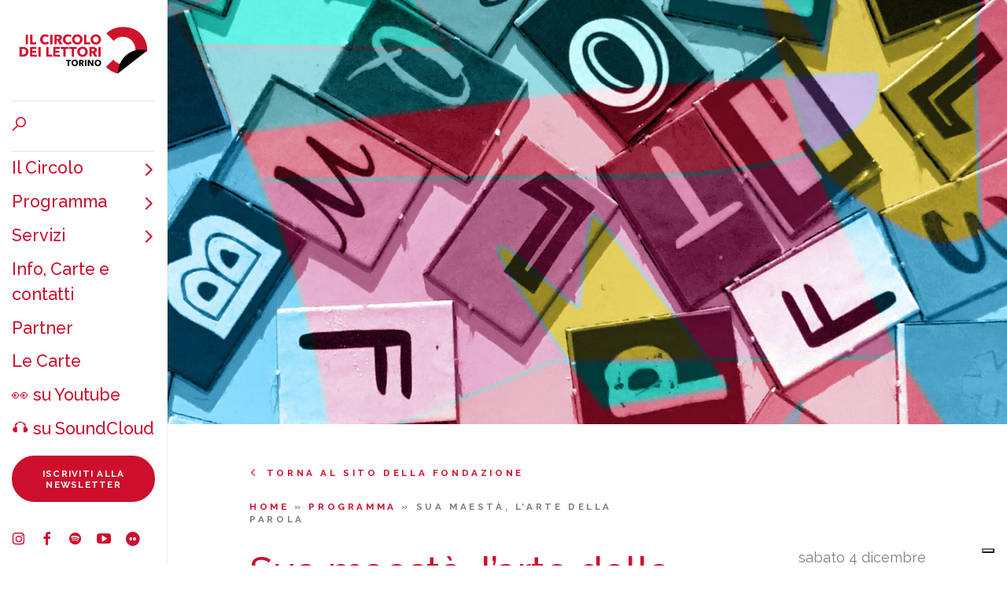

--- FILE ---
content_type: text/html; charset=UTF-8
request_url: https://torino.circololettori.it/sua-maesta-larte-della-parola/
body_size: 11834
content:
<!DOCTYPE html>
<html lang="it-IT">
  <head>
  	<meta charset="UTF-8">
    <meta http-equiv="X-UA-Compatible" content="IE=edge,chrome=1" />
    <meta name="viewport" content="width=device-width, initial-scale=1">    
		<title>Sua maestà, l’arte della parola | Circolo dei lettori / Torino</title>  
    <meta name='robots' content='index, follow, max-image-preview:large, max-snippet:-1, max-video-preview:-1' />

	<!-- This site is optimized with the Yoast SEO plugin v21.1 - https://yoast.com/wordpress/plugins/seo/ -->
	<link rel="canonical" href="https://torino.circololettori.it/sua-maesta-larte-della-parola/" />
	<meta property="og:locale" content="it_IT" />
	<meta property="og:type" content="article" />
	<meta property="og:title" content="Sua maestà, l’arte della parola | Circolo dei lettori / Torino" />
	<meta property="og:description" content="FESTIVAL DEL CLASSICO | Sulla capacità di parlare bene, seminario con Laura Pepe" />
	<meta property="og:url" content="https://torino.circololettori.it/sua-maesta-larte-della-parola/" />
	<meta property="og:site_name" content="Circolo dei lettori / Torino" />
	<meta property="article:published_time" content="2020-12-11T11:52:23+00:00" />
	<meta property="article:modified_time" content="2021-11-26T12:36:55+00:00" />
	<meta property="og:image" content="https://torino.circololettori.it/wp-content/uploads/2020/12/seminario-Sua-maesta-larte-della-parola-grafiche_sito_Classico21.jpg" />
	<meta property="og:image:width" content="1920" />
	<meta property="og:image:height" content="1080" />
	<meta property="og:image:type" content="image/jpeg" />
	<meta name="author" content="novello@circololettori.it" />
	<meta name="twitter:card" content="summary_large_image" />
	<meta name="twitter:label1" content="Scritto da" />
	<meta name="twitter:data1" content="novello@circololettori.it" />
	<meta name="twitter:label2" content="Tempo di lettura stimato" />
	<meta name="twitter:data2" content="1 minuto" />
	<script type="application/ld+json" class="yoast-schema-graph">{"@context":"https://schema.org","@graph":[{"@type":"Article","@id":"https://torino.circololettori.it/sua-maesta-larte-della-parola/#article","isPartOf":{"@id":"https://torino.circololettori.it/sua-maesta-larte-della-parola/"},"author":{"name":"novello@circololettori.it","@id":"https://torino.circololettori.it/#/schema/person/d5b6aaed6e62713bb659f354a772ee87"},"headline":"Sua maestà, l’arte della parola","datePublished":"2020-12-11T11:52:23+00:00","dateModified":"2021-11-26T12:36:55+00:00","mainEntityOfPage":{"@id":"https://torino.circololettori.it/sua-maesta-larte-della-parola/"},"wordCount":215,"publisher":{"@id":"https://torino.circololettori.it/#organization"},"image":{"@id":"https://torino.circololettori.it/sua-maesta-larte-della-parola/#primaryimage"},"thumbnailUrl":"https://torino.circololettori.it/wp-content/uploads/2020/12/seminario-Sua-maesta-larte-della-parola-grafiche_sito_Classico21.jpg","articleSection":["Torino"],"inLanguage":"it-IT"},{"@type":"WebPage","@id":"https://torino.circololettori.it/sua-maesta-larte-della-parola/","url":"https://torino.circololettori.it/sua-maesta-larte-della-parola/","name":"Sua maestà, l’arte della parola | Circolo dei lettori / Torino","isPartOf":{"@id":"https://torino.circololettori.it/#website"},"primaryImageOfPage":{"@id":"https://torino.circololettori.it/sua-maesta-larte-della-parola/#primaryimage"},"image":{"@id":"https://torino.circololettori.it/sua-maesta-larte-della-parola/#primaryimage"},"thumbnailUrl":"https://torino.circololettori.it/wp-content/uploads/2020/12/seminario-Sua-maesta-larte-della-parola-grafiche_sito_Classico21.jpg","datePublished":"2020-12-11T11:52:23+00:00","dateModified":"2021-11-26T12:36:55+00:00","breadcrumb":{"@id":"https://torino.circololettori.it/sua-maesta-larte-della-parola/#breadcrumb"},"inLanguage":"it-IT","potentialAction":[{"@type":"ReadAction","target":["https://torino.circololettori.it/sua-maesta-larte-della-parola/"]}]},{"@type":"ImageObject","inLanguage":"it-IT","@id":"https://torino.circololettori.it/sua-maesta-larte-della-parola/#primaryimage","url":"https://torino.circololettori.it/wp-content/uploads/2020/12/seminario-Sua-maesta-larte-della-parola-grafiche_sito_Classico21.jpg","contentUrl":"https://torino.circololettori.it/wp-content/uploads/2020/12/seminario-Sua-maesta-larte-della-parola-grafiche_sito_Classico21.jpg","width":1920,"height":1080},{"@type":"BreadcrumbList","@id":"https://torino.circololettori.it/sua-maesta-larte-della-parola/#breadcrumb","itemListElement":[{"@type":"ListItem","position":1,"name":"Home","item":"https://torino.circololettori.it/"},{"@type":"ListItem","position":2,"name":"Torino","item":"https://torino.circololettori.it/torino/"},{"@type":"ListItem","position":3,"name":"Sua maestà, l’arte della parola"}]},{"@type":"WebSite","@id":"https://torino.circololettori.it/#website","url":"https://torino.circololettori.it/","name":"Circolo dei lettori Torino","description":"","publisher":{"@id":"https://torino.circololettori.it/#organization"},"potentialAction":[{"@type":"SearchAction","target":{"@type":"EntryPoint","urlTemplate":"https://torino.circololettori.it/?s={search_term_string}"},"query-input":"required name=search_term_string"}],"inLanguage":"it-IT"},{"@type":"Organization","@id":"https://torino.circololettori.it/#organization","name":"Circolo dei lettori Torino","url":"https://torino.circololettori.it/","logo":{"@type":"ImageObject","inLanguage":"it-IT","@id":"https://torino.circololettori.it/#/schema/logo/image/","url":"https://torino.circololettori.it/wp-content/uploads/2022/05/Fondazione_Circolo-dei-lettori_c-quadrata_colorioriginal.png","contentUrl":"https://torino.circololettori.it/wp-content/uploads/2022/05/Fondazione_Circolo-dei-lettori_c-quadrata_colorioriginal.png","width":1000,"height":1000,"caption":"Circolo dei lettori Torino"},"image":{"@id":"https://torino.circololettori.it/#/schema/logo/image/"}},{"@type":"Person","@id":"https://torino.circololettori.it/#/schema/person/d5b6aaed6e62713bb659f354a772ee87","name":"novello@circololettori.it","url":"https://torino.circololettori.it/author/novellocircololettori-it/"}]}</script>
	<!-- / Yoast SEO plugin. -->


<link rel='dns-prefetch' href='//cdn.iubenda.com' />
<link rel='dns-prefetch' href='//stackpath.bootstrapcdn.com' />
<link rel='dns-prefetch' href='//fonts.googleapis.com' />
<link rel="alternate" type="application/rss+xml" title="Circolo dei lettori / Torino &raquo; Sua maestà, l’arte della parola Feed dei commenti" href="https://torino.circololettori.it/sua-maesta-larte-della-parola/feed/" />
<link rel='stylesheet' id='wp-block-library-css' href='https://torino.circololettori.it/wp-includes/css/dist/block-library/style.min.css?ver=6.1.9' type='text/css' media='all' />
<link rel='stylesheet' id='classic-theme-styles-css' href='https://torino.circololettori.it/wp-includes/css/classic-themes.min.css?ver=1' type='text/css' media='all' />
<style id='global-styles-inline-css' type='text/css'>
body{--wp--preset--color--black: #000000;--wp--preset--color--cyan-bluish-gray: #abb8c3;--wp--preset--color--white: #ffffff;--wp--preset--color--pale-pink: #f78da7;--wp--preset--color--vivid-red: #cf2e2e;--wp--preset--color--luminous-vivid-orange: #ff6900;--wp--preset--color--luminous-vivid-amber: #fcb900;--wp--preset--color--light-green-cyan: #7bdcb5;--wp--preset--color--vivid-green-cyan: #00d084;--wp--preset--color--pale-cyan-blue: #8ed1fc;--wp--preset--color--vivid-cyan-blue: #0693e3;--wp--preset--color--vivid-purple: #9b51e0;--wp--preset--gradient--vivid-cyan-blue-to-vivid-purple: linear-gradient(135deg,rgba(6,147,227,1) 0%,rgb(155,81,224) 100%);--wp--preset--gradient--light-green-cyan-to-vivid-green-cyan: linear-gradient(135deg,rgb(122,220,180) 0%,rgb(0,208,130) 100%);--wp--preset--gradient--luminous-vivid-amber-to-luminous-vivid-orange: linear-gradient(135deg,rgba(252,185,0,1) 0%,rgba(255,105,0,1) 100%);--wp--preset--gradient--luminous-vivid-orange-to-vivid-red: linear-gradient(135deg,rgba(255,105,0,1) 0%,rgb(207,46,46) 100%);--wp--preset--gradient--very-light-gray-to-cyan-bluish-gray: linear-gradient(135deg,rgb(238,238,238) 0%,rgb(169,184,195) 100%);--wp--preset--gradient--cool-to-warm-spectrum: linear-gradient(135deg,rgb(74,234,220) 0%,rgb(151,120,209) 20%,rgb(207,42,186) 40%,rgb(238,44,130) 60%,rgb(251,105,98) 80%,rgb(254,248,76) 100%);--wp--preset--gradient--blush-light-purple: linear-gradient(135deg,rgb(255,206,236) 0%,rgb(152,150,240) 100%);--wp--preset--gradient--blush-bordeaux: linear-gradient(135deg,rgb(254,205,165) 0%,rgb(254,45,45) 50%,rgb(107,0,62) 100%);--wp--preset--gradient--luminous-dusk: linear-gradient(135deg,rgb(255,203,112) 0%,rgb(199,81,192) 50%,rgb(65,88,208) 100%);--wp--preset--gradient--pale-ocean: linear-gradient(135deg,rgb(255,245,203) 0%,rgb(182,227,212) 50%,rgb(51,167,181) 100%);--wp--preset--gradient--electric-grass: linear-gradient(135deg,rgb(202,248,128) 0%,rgb(113,206,126) 100%);--wp--preset--gradient--midnight: linear-gradient(135deg,rgb(2,3,129) 0%,rgb(40,116,252) 100%);--wp--preset--duotone--dark-grayscale: url('#wp-duotone-dark-grayscale');--wp--preset--duotone--grayscale: url('#wp-duotone-grayscale');--wp--preset--duotone--purple-yellow: url('#wp-duotone-purple-yellow');--wp--preset--duotone--blue-red: url('#wp-duotone-blue-red');--wp--preset--duotone--midnight: url('#wp-duotone-midnight');--wp--preset--duotone--magenta-yellow: url('#wp-duotone-magenta-yellow');--wp--preset--duotone--purple-green: url('#wp-duotone-purple-green');--wp--preset--duotone--blue-orange: url('#wp-duotone-blue-orange');--wp--preset--font-size--small: 13px;--wp--preset--font-size--medium: 20px;--wp--preset--font-size--large: 36px;--wp--preset--font-size--x-large: 42px;--wp--preset--spacing--20: 0.44rem;--wp--preset--spacing--30: 0.67rem;--wp--preset--spacing--40: 1rem;--wp--preset--spacing--50: 1.5rem;--wp--preset--spacing--60: 2.25rem;--wp--preset--spacing--70: 3.38rem;--wp--preset--spacing--80: 5.06rem;}:where(.is-layout-flex){gap: 0.5em;}body .is-layout-flow > .alignleft{float: left;margin-inline-start: 0;margin-inline-end: 2em;}body .is-layout-flow > .alignright{float: right;margin-inline-start: 2em;margin-inline-end: 0;}body .is-layout-flow > .aligncenter{margin-left: auto !important;margin-right: auto !important;}body .is-layout-constrained > .alignleft{float: left;margin-inline-start: 0;margin-inline-end: 2em;}body .is-layout-constrained > .alignright{float: right;margin-inline-start: 2em;margin-inline-end: 0;}body .is-layout-constrained > .aligncenter{margin-left: auto !important;margin-right: auto !important;}body .is-layout-constrained > :where(:not(.alignleft):not(.alignright):not(.alignfull)){max-width: var(--wp--style--global--content-size);margin-left: auto !important;margin-right: auto !important;}body .is-layout-constrained > .alignwide{max-width: var(--wp--style--global--wide-size);}body .is-layout-flex{display: flex;}body .is-layout-flex{flex-wrap: wrap;align-items: center;}body .is-layout-flex > *{margin: 0;}:where(.wp-block-columns.is-layout-flex){gap: 2em;}.has-black-color{color: var(--wp--preset--color--black) !important;}.has-cyan-bluish-gray-color{color: var(--wp--preset--color--cyan-bluish-gray) !important;}.has-white-color{color: var(--wp--preset--color--white) !important;}.has-pale-pink-color{color: var(--wp--preset--color--pale-pink) !important;}.has-vivid-red-color{color: var(--wp--preset--color--vivid-red) !important;}.has-luminous-vivid-orange-color{color: var(--wp--preset--color--luminous-vivid-orange) !important;}.has-luminous-vivid-amber-color{color: var(--wp--preset--color--luminous-vivid-amber) !important;}.has-light-green-cyan-color{color: var(--wp--preset--color--light-green-cyan) !important;}.has-vivid-green-cyan-color{color: var(--wp--preset--color--vivid-green-cyan) !important;}.has-pale-cyan-blue-color{color: var(--wp--preset--color--pale-cyan-blue) !important;}.has-vivid-cyan-blue-color{color: var(--wp--preset--color--vivid-cyan-blue) !important;}.has-vivid-purple-color{color: var(--wp--preset--color--vivid-purple) !important;}.has-black-background-color{background-color: var(--wp--preset--color--black) !important;}.has-cyan-bluish-gray-background-color{background-color: var(--wp--preset--color--cyan-bluish-gray) !important;}.has-white-background-color{background-color: var(--wp--preset--color--white) !important;}.has-pale-pink-background-color{background-color: var(--wp--preset--color--pale-pink) !important;}.has-vivid-red-background-color{background-color: var(--wp--preset--color--vivid-red) !important;}.has-luminous-vivid-orange-background-color{background-color: var(--wp--preset--color--luminous-vivid-orange) !important;}.has-luminous-vivid-amber-background-color{background-color: var(--wp--preset--color--luminous-vivid-amber) !important;}.has-light-green-cyan-background-color{background-color: var(--wp--preset--color--light-green-cyan) !important;}.has-vivid-green-cyan-background-color{background-color: var(--wp--preset--color--vivid-green-cyan) !important;}.has-pale-cyan-blue-background-color{background-color: var(--wp--preset--color--pale-cyan-blue) !important;}.has-vivid-cyan-blue-background-color{background-color: var(--wp--preset--color--vivid-cyan-blue) !important;}.has-vivid-purple-background-color{background-color: var(--wp--preset--color--vivid-purple) !important;}.has-black-border-color{border-color: var(--wp--preset--color--black) !important;}.has-cyan-bluish-gray-border-color{border-color: var(--wp--preset--color--cyan-bluish-gray) !important;}.has-white-border-color{border-color: var(--wp--preset--color--white) !important;}.has-pale-pink-border-color{border-color: var(--wp--preset--color--pale-pink) !important;}.has-vivid-red-border-color{border-color: var(--wp--preset--color--vivid-red) !important;}.has-luminous-vivid-orange-border-color{border-color: var(--wp--preset--color--luminous-vivid-orange) !important;}.has-luminous-vivid-amber-border-color{border-color: var(--wp--preset--color--luminous-vivid-amber) !important;}.has-light-green-cyan-border-color{border-color: var(--wp--preset--color--light-green-cyan) !important;}.has-vivid-green-cyan-border-color{border-color: var(--wp--preset--color--vivid-green-cyan) !important;}.has-pale-cyan-blue-border-color{border-color: var(--wp--preset--color--pale-cyan-blue) !important;}.has-vivid-cyan-blue-border-color{border-color: var(--wp--preset--color--vivid-cyan-blue) !important;}.has-vivid-purple-border-color{border-color: var(--wp--preset--color--vivid-purple) !important;}.has-vivid-cyan-blue-to-vivid-purple-gradient-background{background: var(--wp--preset--gradient--vivid-cyan-blue-to-vivid-purple) !important;}.has-light-green-cyan-to-vivid-green-cyan-gradient-background{background: var(--wp--preset--gradient--light-green-cyan-to-vivid-green-cyan) !important;}.has-luminous-vivid-amber-to-luminous-vivid-orange-gradient-background{background: var(--wp--preset--gradient--luminous-vivid-amber-to-luminous-vivid-orange) !important;}.has-luminous-vivid-orange-to-vivid-red-gradient-background{background: var(--wp--preset--gradient--luminous-vivid-orange-to-vivid-red) !important;}.has-very-light-gray-to-cyan-bluish-gray-gradient-background{background: var(--wp--preset--gradient--very-light-gray-to-cyan-bluish-gray) !important;}.has-cool-to-warm-spectrum-gradient-background{background: var(--wp--preset--gradient--cool-to-warm-spectrum) !important;}.has-blush-light-purple-gradient-background{background: var(--wp--preset--gradient--blush-light-purple) !important;}.has-blush-bordeaux-gradient-background{background: var(--wp--preset--gradient--blush-bordeaux) !important;}.has-luminous-dusk-gradient-background{background: var(--wp--preset--gradient--luminous-dusk) !important;}.has-pale-ocean-gradient-background{background: var(--wp--preset--gradient--pale-ocean) !important;}.has-electric-grass-gradient-background{background: var(--wp--preset--gradient--electric-grass) !important;}.has-midnight-gradient-background{background: var(--wp--preset--gradient--midnight) !important;}.has-small-font-size{font-size: var(--wp--preset--font-size--small) !important;}.has-medium-font-size{font-size: var(--wp--preset--font-size--medium) !important;}.has-large-font-size{font-size: var(--wp--preset--font-size--large) !important;}.has-x-large-font-size{font-size: var(--wp--preset--font-size--x-large) !important;}
.wp-block-navigation a:where(:not(.wp-element-button)){color: inherit;}
:where(.wp-block-columns.is-layout-flex){gap: 2em;}
.wp-block-pullquote{font-size: 1.5em;line-height: 1.6;}
</style>
<link rel='stylesheet' id='css/fonts-css' href='https://fonts.googleapis.com/css?family=Raleway%3A400%2C500%2C500i%2C600%2C700&#038;ver=6.1.9' type='text/css' media='all' />
<link rel='stylesheet' id='css/bootstrap-css' href='https://stackpath.bootstrapcdn.com/bootstrap/4.2.1/css/bootstrap.min.css?ver=6.1.9' type='text/css' media='all' />
<link rel='stylesheet' id='css/fontastic-css' href='https://torino.circololettori.it/wp-content/themes/circololettori_torino/fontastic/styles.css?ver=6.1.9' type='text/css' media='all' />
<link rel='stylesheet' id='css/style-css' href='https://torino.circololettori.it/wp-content/themes/circololettori_torino/style.css?ver=6.1.9' type='text/css' media='all' />
<script type='text/javascript' id='real3d-flipbook-global-js-extra'>
/* <![CDATA[ */
var flipbookOptions_global = {"pages":[],"pdfUrl":"","printPdfUrl":"","tableOfContent":[],"id":"","bookId":"","date":"","lightboxThumbnailUrl":"","mode":"normal","viewMode":"webgl","pageTextureSize":"2048","pageTextureSizeSmall":"1024","pageTextureSizeMobile":"","pageTextureSizeMobileSmall":"1000","minPixelRatio":"1","pdfTextLayer":"true","zoomMin":"0.9","zoomStep":"2","zoomSize":"","zoomReset":"false","doubleClickZoom":"true","pageDrag":"true","singlePageMode":"false","pageFlipDuration":"1","sound":"true","startPage":"1","pageNumberOffset":"0","deeplinking":{"enabled":"false","prefix":""},"responsiveView":"true","responsiveViewTreshold":"768","responsiveViewRatio":"1","cover":"true","backCover":"true","scaleCover":"false","pageCaptions":"false","height":"400","responsiveHeight":"true","containerRatio":"","thumbnailsOnStart":"false","contentOnStart":"false","searchOnStart":"","searchResultsThumbs":"false","tableOfContentCloseOnClick":"true","thumbsCloseOnClick":"true","autoplayOnStart":"false","autoplayInterval":"3000","autoplayLoop":"true","autoplayStartPage":"1","rightToLeft":"false","pageWidth":"","pageHeight":"","thumbSize":"130","logoImg":"","logoUrl":"","logoUrlTarget":"","logoCSS":"position:absolute;left:0;top:0;","menuSelector":"","zIndex":"auto","preloaderText":"","googleAnalyticsTrackingCode":"","pdfBrowserViewerIfIE":"false","modeMobile":"","viewModeMobile":"","aspectMobile":"","aspectRatioMobile":"","singlePageModeIfMobile":"false","logoHideOnMobile":"false","mobile":{"thumbnailsOnStart":"false","contentOnStart":"false","pagesInMemory":"6","bitmapResizeHeight":"","bitmapResizeQuality":"","currentPage":{"enabled":"false"},"pdfUrl":""},"lightboxCssClass":"","lightboxLink":"","lightboxLinkNewWindow":"true","lightboxBackground":"rgb(81, 85, 88)","lightboxBackgroundPattern":"","lightboxBackgroundImage":"","lightboxContainerCSS":"display:inline-block;padding:10px;","lightboxThumbnailHeight":"150","lightboxThumbnailUrlCSS":"display:block;","lightboxThumbnailInfo":"false","lightboxThumbnailInfoText":"","lightboxThumbnailInfoCSS":"top: 0;  width: 100%; height: 100%; font-size: 16px; color: #000; background: rgba(255,255,255,.8); ","showTitle":"false","showDate":"false","hideThumbnail":"false","lightboxText":"","lightboxTextCSS":"display:block;","lightboxTextPosition":"top","lightBoxOpened":"false","lightBoxFullscreen":"false","lightboxStartPage":"","lightboxMarginV":"0","lightboxMarginH":"0","lights":"true","lightPositionX":"0","lightPositionY":"150","lightPositionZ":"1400","lightIntensity":"0.6","shadows":"true","shadowMapSize":"2048","shadowOpacity":"0.2","shadowDistance":"15","pageHardness":"2","coverHardness":"2","pageRoughness":"1","pageMetalness":"0","pageSegmentsW":"6","pageSegmentsH":"1","pagesInMemory":"20","bitmapResizeHeight":"","bitmapResizeQuality":"","pageMiddleShadowSize":"2","pageMiddleShadowColorL":"#999999","pageMiddleShadowColorR":"#777777","antialias":"false","pan":"0","tilt":"0","rotateCameraOnMouseDrag":"true","panMax":"20","panMin":"-20","tiltMax":"0","tiltMin":"-60","currentPage":{"enabled":"true","title":"Current page","hAlign":"left","vAlign":"top"},"btnAutoplay":{"enabled":"true","title":"Autoplay","icon":"fa-play","iconAlt":"fa-pause","icon2":"play_arrow","iconAlt2":"pause"},"btnNext":{"enabled":"true","title":"Next Page","icon":"fa-chevron-right","icon2":"chevron_right"},"btnLast":{"enabled":"false","title":"Last Page","icon":"fa-angle-double-right","icon2":"last_page"},"btnPrev":{"enabled":"true","title":"Previous Page","icon":"fa-chevron-left","icon2":"chevron_left"},"btnFirst":{"enabled":"false","title":"First Page","icon":"fa-angle-double-left","icon2":"first_page"},"btnZoomIn":{"enabled":"true","title":"Zoom in","icon":"fa-plus","icon2":"zoom_in"},"btnZoomOut":{"enabled":"true","title":"Zoom out","icon":"fa-minus","icon2":"zoom_out"},"btnToc":{"enabled":"true","title":"Table of Contents","icon":"fa-list-ol","icon2":"toc"},"btnThumbs":{"enabled":"true","title":"Pages","icon":"fa-th-large","icon2":"view_module"},"btnShare":{"enabled":"true","title":"Share","icon":"fa-share-alt","icon2":"share"},"btnNotes":{"enabled":"false","title":"Notes"},"btnDownloadPages":{"enabled":"false","url":"","title":"Download pages","icon":"fa-download","icon2":"file_download"},"btnDownloadPdf":{"enabled":"false","url":"","title":"Download PDF","forceDownload":"true","openInNewWindow":"true","icon":"fa-file","icon2":"picture_as_pdf"},"btnSound":{"enabled":"true","title":"Sound","icon":"fa-volume-up","iconAlt":"fa-volume-off","icon2":"volume_up","iconAlt2":"volume_mute"},"btnExpand":{"enabled":"true","title":"Toggle fullscreen","icon":"fa-expand","iconAlt":"fa-compress","icon2":"fullscreen","iconAlt2":"fullscreen_exit"},"btnSingle":{"enabled":"true","title":"Toggle single page"},"btnSearch":{"enabled":"false","title":"Search","icon":"fas fa-search","icon2":"search"},"search":{"enabled":"false","title":"Search"},"btnBookmark":{"enabled":"false","title":"Bookmark","icon":"fas fa-bookmark","icon2":"bookmark"},"btnPrint":{"enabled":"true","title":"Print","icon":"fa-print","icon2":"print"},"btnTools":{"enabled":"true","title":"Tools"},"btnClose":{"enabled":"true","title":"Close"},"whatsapp":{"enabled":"true"},"twitter":{"enabled":"true","url":"","description":""},"facebook":{"enabled":"true","url":"","description":"","title":"","image":"","caption":""},"pinterest":{"enabled":"true","url":"","image":"","description":""},"email":{"enabled":"true","url":"","description":""},"linkedin":{"enabled":"true"},"digg":{"enabled":"false"},"reddit":{"enabled":"false"},"shareUrl":"","shareTitle":"","shareImage":"","layout":"1","icons":"FontAwesome","skin":"light","useFontAwesome5":"true","sideNavigationButtons":"true","menuNavigationButtons":"false","backgroundColor":"rgb(81, 85, 88)","backgroundPattern":"","backgroundImage":"","backgroundTransparent":"false","menuBackground":"","menuShadow":"","menuMargin":"0","menuPadding":"0","menuOverBook":"false","menuFloating":"false","menuTransparent":"false","menu2Background":"","menu2Shadow":"","menu2Margin":"0","menu2Padding":"0","menu2OverBook":"true","menu2Floating":"false","menu2Transparent":"true","skinColor":"","skinBackground":"","hideMenu":"false","menuAlignHorizontal":"center","btnColor":"","btnColorHover":"","btnBackground":"none","btnRadius":"0","btnMargin":"0","btnSize":"14","btnPaddingV":"10","btnPaddingH":"10","btnShadow":"","btnTextShadow":"","btnBorder":"","arrowColor":"#fff","arrowColorHover":"#fff","arrowBackground":"rgba(0,0,0,0)","arrowBackgroundHover":"rgba(0, 0, 0, .15)","arrowRadius":"4","arrowMargin":"4","arrowSize":"40","arrowPadding":"10","arrowTextShadow":"0px 0px 1px rgba(0, 0, 0, 1)","arrowBorder":"","closeBtnColorHover":"#FFF","closeBtnBackground":"rgba(0,0,0,.4)","closeBtnRadius":"0","closeBtnMargin":"0","closeBtnSize":"20","closeBtnPadding":"5","closeBtnTextShadow":"","closeBtnBorder":"","floatingBtnColor":"","floatingBtnColorHover":"","floatingBtnBackground":"","floatingBtnBackgroundHover":"","floatingBtnRadius":"","floatingBtnMargin":"","floatingBtnSize":"","floatingBtnPadding":"","floatingBtnShadow":"","floatingBtnTextShadow":"","floatingBtnBorder":"","currentPageMarginV":"5","currentPageMarginH":"5","arrowsAlwaysEnabledForNavigation":"false","arrowsDisabledNotFullscreen":"true","touchSwipeEnabled":"true","fitToWidth":"false","rightClickEnabled":"true","linkColor":"rgba(0, 0, 0, 0)","linkColorHover":"rgba(255, 255, 0, 1)","linkOpacity":"0.4","linkTarget":"_blank","pdfAutoLinks":"false","disableRange":"false","strings":{"print":"Print","printLeftPage":"Print left page","printRightPage":"Print right page","printCurrentPage":"Print current page","printAllPages":"Print all pages","download":"Download","downloadLeftPage":"Download left page","downloadRightPage":"Download right page","downloadCurrentPage":"Download current page","downloadAllPages":"Download all pages","bookmarks":"Bookmarks","bookmarkLeftPage":"Bookmark left page","bookmarkRightPage":"Bookmark right page","bookmarkCurrentPage":"Bookmark current page","search":"Search","findInDocument":"Find in document","pagesFoundContaining":"pages found containing","noMatches":"No matches","matchesFound":"matches found","page":"Page","matches":"matches","thumbnails":"Thumbnails","tableOfContent":"Table of Contents","share":"Share","pressEscToClose":"Press ESC to close","password":"Password","addNote":"Add note","typeInYourNote":"Type in your note..."},"access":"free","backgroundMusic":"","cornerCurl":"false","pdfTools":{"pageHeight":1500,"thumbHeight":200,"quality":0.8,"textLayer":"true","autoConvert":"true"},"slug":"","convertPDFLinks":"true","convertPDFLinksWithClass":"","convertPDFLinksWithoutClass":"","overridePDFEmbedder":"true","overrideDflip":"true","overrideWonderPDFEmbed":"true","override3DFlipBook":"true","overridePDFjsViewer":"true","resumeReading":"false","previewPages":"","previewMode":"","pageTextureSizeTreshold":"1024","textLayer":"false","pdfPageScale":"","aspectRatio":"2","pdfBrowserViewerIfMobile":"false","pdfBrowserViewerFullscreen":"true","pdfBrowserViewerFullscreenTarget":"_blank","btnTocIfMobile":"true","btnThumbsIfMobile":"true","btnShareIfMobile":"false","btnDownloadPagesIfMobile":"true","btnDownloadPdfIfMobile":"true","btnSoundIfMobile":"false","btnExpandIfMobile":"true","btnPrintIfMobile":"false","lightboxCSS":"","lightboxCloseOnClick":"false","btnSelect":{"enabled":"true","icon":"fas fa-i-cursor","icon2":"text_format","title":"Select tool"},"google_plus":{"enabled":"true","url":""},"theme":"default","sideBtnColor":"#fff","sideBtnBackground":"rgba(0,0,0,.3)","sideBtnRadius":"0","sideBtnMargin":"0","sideBtnSize":"30","sideBtnPaddingV":"5","sideBtnPaddingH":"5","sideBtnShadow":"","sideBtnTextShadow":"","sideBtnBorder":"","closeBtnColor":"#FFF"};
/* ]]> */
</script>

<script  type="text/javascript" class=" _iub_cs_skip" type='text/javascript' id='iubenda-head-inline-scripts-0'>

var _iub = _iub || [];
_iub.csConfiguration = {"floatingPreferencesButtonDisplay":"bottom-right","perPurposeConsent":true,"siteId":2338651,"whitelabel":false,"cookiePolicyId":78899767,"lang":"it", "banner":{ "acceptButtonCaptionColor":"#FFFFFF","acceptButtonColor":"#0073CE","acceptButtonDisplay":true,"backgroundColor":"#FFFFFF","closeButtonRejects":true,"customizeButtonCaptionColor":"#4D4D4D","customizeButtonColor":"#DADADA","customizeButtonDisplay":true,"explicitWithdrawal":true,"listPurposes":true,"position":"float-top-right","textColor":"#000000" }};
</script>
<script  type="text/javascript" charset="UTF-8" async="" class=" _iub_cs_skip" type='text/javascript' src='//cdn.iubenda.com/cs/iubenda_cs.js?ver=3.12.5' id='iubenda-head-scripts-0-js'></script>
<script type='text/javascript' src='https://torino.circololettori.it/wp-includes/js/jquery/jquery.min.js?ver=3.6.1' id='jquery-core-js'></script>
<script type='text/javascript' src='https://torino.circololettori.it/wp-includes/js/jquery/jquery-migrate.min.js?ver=3.3.2' id='jquery-migrate-js'></script>
<link rel="https://api.w.org/" href="https://torino.circololettori.it/wp-json/" /><link rel="alternate" type="application/json" href="https://torino.circololettori.it/wp-json/wp/v2/posts/67503" /><link rel="EditURI" type="application/rsd+xml" title="RSD" href="https://torino.circololettori.it/xmlrpc.php?rsd" />
<link rel="wlwmanifest" type="application/wlwmanifest+xml" href="https://torino.circololettori.it/wp-includes/wlwmanifest.xml" />
<link rel='shortlink' href='https://torino.circololettori.it/?p=67503' />
<link rel="alternate" type="application/json+oembed" href="https://torino.circololettori.it/wp-json/oembed/1.0/embed?url=https%3A%2F%2Ftorino.circololettori.it%2Fsua-maesta-larte-della-parola%2F" />
<link rel="alternate" type="text/xml+oembed" href="https://torino.circololettori.it/wp-json/oembed/1.0/embed?url=https%3A%2F%2Ftorino.circololettori.it%2Fsua-maesta-larte-della-parola%2F&#038;format=xml" />
<!-- WordPress Most Popular --><script type="text/javascript">/* <![CDATA[ */ jQuery.post("https://torino.circololettori.it/wp-admin/admin-ajax.php", { action: "wmp_update", id: 67503, token: "f244c919d8" }); /* ]]> */</script><!-- /WordPress Most Popular --><link rel="icon" href="https://torino.circololettori.it/wp-content/uploads/2023/07/favicon-rosso_nero.png" sizes="32x32" />
<link rel="icon" href="https://torino.circololettori.it/wp-content/uploads/2023/07/favicon-rosso_nero.png" sizes="192x192" />
<link rel="apple-touch-icon" href="https://torino.circololettori.it/wp-content/uploads/2023/07/favicon-rosso_nero.png" />
<meta name="msapplication-TileImage" content="https://torino.circololettori.it/wp-content/uploads/2023/07/favicon-rosso_nero.png" />
    
    <!-- Google tag (GA4) -->
    <!-- Google tag (gtag.js) -->
<script async src="https://www.googletagmanager.com/gtag/js?id=G-9H1X3DT2ZB"></script>
<script>
  window.dataLayer = window.dataLayer || [];
  function gtag(){dataLayer.push(arguments);}
  gtag('js', new Date());

  gtag('config', 'G-9H1X3DT2ZB');
</script>    
  </head>

  <body class="post-template-default single single-post postid-67503 single-format-standard">

  <div class="row no-gutters"><div id="menu-mobile" class="col-12 d-md-none d-flex justify-content-between align-items-center"><a href="https://torino.circololettori.it/" class="logo" title="Circolo dei lettori / Torino"></a><div class="hamburger"><span></span></div><nav class="menu-item-mobile col-12 d-md-none"><div class="d-flex flex-column h-100"><div class="border-bottom"><div class="p-3"><a search="search" class="circolo-search"></a></div></div><nav class="pb-5 flex-grow-1 d-flex flex-column"><ul id="menu-principale" class="menu"><li id="menu-item-804" class="menu-item menu-item-type-custom menu-item-object-custom menu-item-has-children menu-item-804"><a href="http://#">Il Circolo</a>
<ul class="sub-menu">
	<li id="menu-item-325" class="back menu-item menu-item-type-custom menu-item-object-custom menu-item-325"><a href="http://#">TORNA INDIETRO</a></li>
	<li id="menu-item-772" class="menu-item menu-item-type-custom menu-item-object-custom menu-item-772"><a href="http://#">Il Circolo</a></li>
	<li id="menu-item-938" class="menu-item menu-item-type-post_type menu-item-object-page menu-item-938"><a href="https://torino.circololettori.it/il-circolo/che-cose/">Che cos’è</a></li>
	<li id="menu-item-937" class="menu-item menu-item-type-post_type menu-item-object-page menu-item-937"><a href="https://torino.circololettori.it/il-circolo/le-sale-2/">Le sale</a></li>
</ul>
</li>
<li id="menu-item-67517" class="menu-item menu-item-type-custom menu-item-object-custom menu-item-has-children menu-item-67517"><a href="https://torino.circololettori.it/eventi/">Programma</a>
<ul class="sub-menu">
	<li id="menu-item-67723" class="back menu-item menu-item-type-custom menu-item-object-custom menu-item-67723"><a href="http://#">TORNA INDIETRO</a></li>
	<li id="menu-item-67724" class="menu-item menu-item-type-custom menu-item-object-custom menu-item-67724"><a href="http://#">Programma</a></li>
	<li id="menu-item-67722" class="menu-item menu-item-type-custom menu-item-object-custom menu-item-67722"><a href="https://torino.circololettori.it/eventi/">day by day</a></li>
	<li id="menu-item-84528" class="menu-item menu-item-type-post_type menu-item-object-page menu-item-84528"><a href="https://torino.circololettori.it/gruppi-25-2/">Gruppi di lettura</a></li>
	<li id="menu-item-76721" class="menu-item menu-item-type-custom menu-item-object-custom menu-item-76721"><a href="https://torino.circololettori.it/eventi-2/eventi-ospiti/">Eventi ospiti</a></li>
	<li id="menu-item-79268" class="menu-item menu-item-type-custom menu-item-object-custom menu-item-79268"><a href="https://torino.circololettori.it/attivita/bambini-24/">Lab per bambini</a></li>
	<li id="menu-item-82101" class="menu-item menu-item-type-post_type menu-item-object-page menu-item-82101"><a href="https://torino.circololettori.it/programma-sfogliabile/">sfoglia pdf</a></li>
</ul>
</li>
<li id="menu-item-67717" class="menu-item menu-item-type-custom menu-item-object-custom menu-item-has-children menu-item-67717"><a href="http://#">Servizi</a>
<ul class="sub-menu">
	<li id="menu-item-67710" class="back menu-item menu-item-type-custom menu-item-object-custom menu-item-67710"><a href="http://#">TORNA INDIETRO</a></li>
	<li id="menu-item-67718" class="menu-item menu-item-type-custom menu-item-object-custom menu-item-67718"><a href="http://#">Servizi</a></li>
	<li id="menu-item-82018" class="menu-item menu-item-type-custom menu-item-object-custom menu-item-82018"><a href="https://bar.circololettori.it/">Barney&#8217;s</a></li>
	<li id="menu-item-65708" class="menu-item menu-item-type-post_type menu-item-object-page menu-item-65708"><a href="https://torino.circololettori.it/il-ristorante-del-circolo-dei-lettori/">Il Ristorante</a></li>
	<li id="menu-item-67721" class="menu-item menu-item-type-post_type menu-item-object-page menu-item-67721"><a href="https://torino.circololettori.it/affitti/">Affitta la tua sala</a></li>
</ul>
</li>
<li id="menu-item-66065" class="menu-item menu-item-type-post_type menu-item-object-page menu-item-66065"><a href="https://torino.circololettori.it/info-e-contatti/">Info, Carte e contatti</a></li>
<li id="menu-item-939" class="menu-item menu-item-type-post_type menu-item-object-page menu-item-939"><a href="https://torino.circololettori.it/partner-2/">Partner</a></li>
<li id="menu-item-64477" class="menu-item menu-item-type-custom menu-item-object-custom menu-item-64477"><a href="https://shop.circololettori.it/">Le Carte</a></li>
<li id="menu-item-67708" class="menu-item menu-item-type-custom menu-item-object-custom menu-item-67708"><a href="https://www.youtube.com/c/FondazioneCircolodeilettori/videos">👀 su Youtube</a></li>
<li id="menu-item-67709" class="menu-item menu-item-type-custom menu-item-object-custom menu-item-67709"><a href="https://soundcloud.com/circololettori">🎧 su SoundCloud</a></li>
</ul></nav><div class="pb-3 mx-3"><div class="newsletter"><a class="btn acf acf-btn my-0" href="https://circololettori.it/newsletter/" target="_blank" title="Iscriviti alla newsletter">Iscriviti alla newsletter</a></div></div><div class="py-3 mx-3 border-top"><div class="social"><a href="https://www.instagram.com/circololettori/?hl=it" target="_blank" title="Instagram"><i class="circolo-instagram mr-3" aria-hidden="true"></i></a><a href="https://www.facebook.com/ilcircolodeilettori/" target="_blank" title="Facebook"><i class="circolo-facebook mr-3" aria-hidden="true"></i></a><a href="https://open.spotify.com/show/373l61TEv0jMEHk8cOYPmY" target="_blank" title="Spotify"><i class="circolo-spotify mr-3" aria-hidden="true"></i></a><a href="https://www.youtube.com/channel/UC-gmvAbd6dmsr7OcYfv0aRg" target="_blank" title="YouTube"><i class="circolo-youtube mr-3" aria-hidden="true"></i></a><a href="https://www.flickr.com/photos/ilcircolodeilettori" target="_blank" title="Flickr"><i class="circolo-flickr mr-3" aria-hidden="true"></i></a></div></div></div></nav></div><div id="sidebar" class="col-12 col-md-3 col-lg-2 d-none d-md-flex flex-column position-fixed"><div class="container-fluid flex-grow-1 d-flex flex-column" style=""><div class="border-bottom py-2"><a href="https://torino.circololettori.it/" class="logo" title="Circolo dei lettori / Torino"></a></div><div class="border-bottom"><div class="py-3"><a href="https://torino.circololettori.it/ricerca" class="circolo-search"></a></div></div><nav id="primary-nav" class="flex-grow-1 d-flex flex-column"><ul id="primary-menu" class="flex-grow-1 translate-0"><li class="menu-item menu-item-type-custom menu-item-object-custom menu-item-has-children menu-item-804"><a href="http://#">Il Circolo</a>
<ul class="sub-menu">
	<li class="back menu-item menu-item-type-custom menu-item-object-custom menu-item-325"><a href="http://#">TORNA INDIETRO</a></li>
	<li class="menu-item menu-item-type-custom menu-item-object-custom menu-item-772"><a href="http://#">Il Circolo</a></li>
	<li class="menu-item menu-item-type-post_type menu-item-object-page menu-item-938"><a href="https://torino.circololettori.it/il-circolo/che-cose/">Che cos’è</a></li>
	<li class="menu-item menu-item-type-post_type menu-item-object-page menu-item-937"><a href="https://torino.circololettori.it/il-circolo/le-sale-2/">Le sale</a></li>
</ul>
</li>
<li class="menu-item menu-item-type-custom menu-item-object-custom menu-item-has-children menu-item-67517"><a href="https://torino.circololettori.it/eventi/">Programma</a>
<ul class="sub-menu">
	<li class="back menu-item menu-item-type-custom menu-item-object-custom menu-item-67723"><a href="http://#">TORNA INDIETRO</a></li>
	<li class="menu-item menu-item-type-custom menu-item-object-custom menu-item-67724"><a href="http://#">Programma</a></li>
	<li class="menu-item menu-item-type-custom menu-item-object-custom menu-item-67722"><a href="https://torino.circololettori.it/eventi/">day by day</a></li>
	<li class="menu-item menu-item-type-post_type menu-item-object-page menu-item-84528"><a href="https://torino.circololettori.it/gruppi-25-2/">Gruppi di lettura</a></li>
	<li class="menu-item menu-item-type-custom menu-item-object-custom menu-item-76721"><a href="https://torino.circololettori.it/eventi-2/eventi-ospiti/">Eventi ospiti</a></li>
	<li class="menu-item menu-item-type-custom menu-item-object-custom menu-item-79268"><a href="https://torino.circololettori.it/attivita/bambini-24/">Lab per bambini</a></li>
	<li class="menu-item menu-item-type-post_type menu-item-object-page menu-item-82101"><a href="https://torino.circololettori.it/programma-sfogliabile/">sfoglia pdf</a></li>
</ul>
</li>
<li class="menu-item menu-item-type-custom menu-item-object-custom menu-item-has-children menu-item-67717"><a href="http://#">Servizi</a>
<ul class="sub-menu">
	<li class="back menu-item menu-item-type-custom menu-item-object-custom menu-item-67710"><a href="http://#">TORNA INDIETRO</a></li>
	<li class="menu-item menu-item-type-custom menu-item-object-custom menu-item-67718"><a href="http://#">Servizi</a></li>
	<li class="menu-item menu-item-type-custom menu-item-object-custom menu-item-82018"><a href="https://bar.circololettori.it/">Barney&#8217;s</a></li>
	<li class="menu-item menu-item-type-post_type menu-item-object-page menu-item-65708"><a href="https://torino.circololettori.it/il-ristorante-del-circolo-dei-lettori/">Il Ristorante</a></li>
	<li class="menu-item menu-item-type-post_type menu-item-object-page menu-item-67721"><a href="https://torino.circololettori.it/affitti/">Affitta la tua sala</a></li>
</ul>
</li>
<li class="menu-item menu-item-type-post_type menu-item-object-page menu-item-66065"><a href="https://torino.circololettori.it/info-e-contatti/">Info, Carte e contatti</a></li>
<li class="menu-item menu-item-type-post_type menu-item-object-page menu-item-939"><a href="https://torino.circololettori.it/partner-2/">Partner</a></li>
<li class="menu-item menu-item-type-custom menu-item-object-custom menu-item-64477"><a href="https://shop.circololettori.it/">Le Carte</a></li>
<li class="menu-item menu-item-type-custom menu-item-object-custom menu-item-67708"><a href="https://www.youtube.com/c/FondazioneCircolodeilettori/videos">👀 su Youtube</a></li>
<li class="menu-item menu-item-type-custom menu-item-object-custom menu-item-67709"><a href="https://soundcloud.com/circololettori">🎧 su SoundCloud</a></li>
</ul></nav><div class="newsletter mb-3"><a class="btn acf acf-btn my-0" href="https://circololettori.it/newsletter/" target="_blank" title="Iscriviti alla newsletter">Iscriviti alla newsletter</a></div><div class="py-3"><div class="social d-flex flex-wrap"><a href="https://www.instagram.com/circololettori/?hl=it" target="_blank" title="Instagram"><i class="circolo-instagram mr-3" aria-hidden="true"></i></a><a href="https://www.facebook.com/ilcircolodeilettori/" target="_blank" title="Facebook"><i class="circolo-facebook mr-3" aria-hidden="true"></i></a><a href="https://open.spotify.com/show/373l61TEv0jMEHk8cOYPmY" target="_blank" title="Spotify"><i class="circolo-spotify mr-3" aria-hidden="true"></i></a><a href="https://www.youtube.com/channel/UC-gmvAbd6dmsr7OcYfv0aRg" target="_blank" title="YouTube"><i class="circolo-youtube mr-3" aria-hidden="true"></i></a><a href="https://www.flickr.com/photos/ilcircolodeilettori" target="_blank" title="Flickr"><i class="circolo-flickr mr-3" aria-hidden="true"></i></a></div></div></div></div><div class="col-12 col-lg-10 offset-lg-2 col-md-9 offset-md-3"><main class="container-fluid"><div class="single-thumbnail row no-gutters mx-n15px"><div class="col-12"><img width="1067" height="600" src="https://torino.circololettori.it/wp-content/uploads/2020/12/seminario-Sua-maesta-larte-della-parola-grafiche_sito_Classico21-1600x900.jpg" class="attachment-large size-large wp-post-image" alt="" decoding="async" srcset="https://torino.circololettori.it/wp-content/uploads/2020/12/seminario-Sua-maesta-larte-della-parola-grafiche_sito_Classico21-1600x900.jpg 1600w, https://torino.circololettori.it/wp-content/uploads/2020/12/seminario-Sua-maesta-larte-della-parola-grafiche_sito_Classico21-768x432.jpg 768w, https://torino.circololettori.it/wp-content/uploads/2020/12/seminario-Sua-maesta-larte-della-parola-grafiche_sito_Classico21-1536x864.jpg 1536w, https://torino.circololettori.it/wp-content/uploads/2020/12/seminario-Sua-maesta-larte-della-parola-grafiche_sito_Classico21-320x180.jpg 320w, https://torino.circololettori.it/wp-content/uploads/2020/12/seminario-Sua-maesta-larte-della-parola-grafiche_sito_Classico21.jpg 1920w" sizes="(max-width: 1067px) 100vw, 1067px" /></div></div><div class="single-content row"><div class="col-12 col-xl-10 offset-xl-1"><div class="row single-breadcrumb mt-5 mb-4"><div class="col-12 col-xl-7 mb-4"><a class="circolo-arrow-left" href="https://www.circololettori.it/" target="_blank">Torna al sito della Fondazione</a></div><div class="col-12 col-xl-7"><span><a class="" href="https://torino.circololettori.it"> Home </a></span><span> » </span><span><a class="" href="https://torino.circololettori.it/eventi"> Programma </a></span><span> » </span>Sua maestà, l’arte della parola<span></span></div></div><main class="row"><div class="col-12"><div class="row d-lg-none mb-4"><div class="col-2 d-flex flex-column justify-content-center px-1">	
							<img class="m-0" src="https://torino.circololettori.it/wp-content/themes/circololettori_torino/files/icons/pin.png" alt="" >
					</div><div class="col-10 px-2"><span class="d-block">sabato 4 dicembre 2021 | ore 16:00</span><span class="d-block">il Circolo dei lettori, via Bogino 9, Torino</span></div></div></div><article id="post-67503" class="col-12 col-xl-8"><div class="single-header mb-4"><h1>Sua maestà, l’arte della parola</h1></div><div class="single-content mb-5"><h5>seminario con <b>Laura Pep</b><b>e </b>// storica dell’antichità, Università di Milano<br />
nell&#8217;ambito di <a href="https://festivaldelclassico.it/" target="_blank" rel="noopener">Festival del Classico</a></h5>
<p>Nel momento più buio della pandemia, la regina Elisabetta pronuncia un discorso di 4 minuti per dare coraggio al Regno Unito – al mondo intero, in realtà. Un discorso perfetto seppur conciso, segno tangibile di un’eredità con radici lontane: risale al popolo greco che per primo creò l’arte del persuadere, quella retorica di cui diffidiamo ma che dobbiamo ritornare a coltivare. Perché la capacità di parlare bene è la carta di identità con cui ognuno si presenta agli altri.</p>
<p>&nbsp;</p>
<hr />
<p style="text-align: right;">⏱️ durata 2 ore<br />
📌ingresso € 3,00 // biglietti su <a href="https://www.vivaticket.com/it/biglietto/sua-maesta-l-arte-della-parola-con-laura-pepe/170458" target="_blank" rel="noopener">vivaticket.it</a> o al Circolo<br />
✏️ info su modalità ingressi <a href="https://festivaldelclassico.it/info-e-contatti/" target="_blank" rel="noopener">qui</a></p>
<hr />
<p style="text-align: right;"><em>Come da DPCM, per entrare al Circolo e anche per accedere agli incontri, a partire dai 12 anni, è necessario essere muniti di <b>Green Pass</b>:</em><em> mostra il QR Code digitale o cartaceo apposto sulla tua certificazione verde (il personale incaricato potrà chiederti di esibire anche un documento d’identità); </em><em>la validità della certificazione sarà comprovata tramite l’App “Verifica C19”. </em><em>È obbligatorio, a partire dai 6 anni, indossare la <b>mascherina </b>anche in sala (dispositivo medico: chirurgica o FFP2; no di stoffa).</em></p>
<p>&nbsp;</p>
<p>&nbsp;</p>
<p style="text-align: center;"><strong>Per continuare a offrirti cultura<br />
tutti i giorni, per tutt*,<br />
</strong><strong>abbiamo bisogno anche di te.</strong><br />
<span style="text-decoration: underline;"><a href="https://www.circololettori.it/donazioni/" target="_blank" rel="noopener noreferrer"><strong>Dona al Circolo dei lettori!</strong></a></span></p>
</div></article><aside class="col-12 col-xl-3 offset-xl-1"><div class="row d-none d-lg-flex mb-4"><div class="col-2 d-flex flex-column justify-content-center px-1">	
								<img class="m-0" src="https://torino.circololettori.it/wp-content/themes/circololettori_torino/files/icons/pin.png" alt="" >
						</div><div class="col-10 px-2"><span class="d-block">sabato 4 dicembre 2021 | ore 16:00</span><span class="d-block">il Circolo dei lettori, via Bogino 9, Torino</span></div></div><div class="single-share link-social"><h3 class="py-2 border-bottom">Condividi</h3><a href="https://www.facebook.com/sharer.php?u=https://torino.circololettori.it/sua-maesta-larte-della-parola/" target="_blank" title="Facebook"><i class="circolo-facebook mr-2" aria-hidden="true"></i></a><a href="https://twitter.com/share?url=https://torino.circololettori.it/sua-maesta-larte-della-parola/&amp;text=Sua maestà, l’arte della parola" target="_blank" title="Twitter"><i class="circolo-twitter mr-2" aria-hidden="true"></i></a><a href="whatsapp://send?text=https://torino.circololettori.it/sua-maesta-larte-della-parola/" title="Whatsapp"><i class="circolo-whatsapp mr-2" aria-hidden="true"></i></a></div></aside>
<div class="widget-social">

    <div class="icons">
        <a href="https://www.instagram.com/circololettori/?hl=it" target="_blank" title="Instagram"><i class="circolo-instagram mr-3" aria-hidden="true"></i></a><a href="https://www.facebook.com/ilcircolodeilettori/" target="_blank" title="Facebook"><i class="circolo-facebook mr-3" aria-hidden="true"></i></a><a href="https://open.spotify.com/show/373l61TEv0jMEHk8cOYPmY" target="_blank" title="Spotify"><i class="circolo-spotify mr-3" aria-hidden="true"></i></a><a href="https://www.youtube.com/channel/UC-gmvAbd6dmsr7OcYfv0aRg" target="_blank" title="YouTube"><i class="circolo-youtube mr-3" aria-hidden="true"></i></a><a href="https://www.flickr.com/photos/ilcircolodeilettori" target="_blank" title="Flickr"><i class="circolo-flickr mr-3" aria-hidden="true"></i></a>    </div>

    <div class="button">
        <svg class="open" xmlns="http://www.w3.org/2000/svg" width="" height="" viewBox="0 0 38 38" fill="none">
            <circle cx="19" cy="19" r="19" fill="" />
            <path d="M25.9737 20.0959V23.666C25.9737 25.0726 24.8252 26.23 23.4097 26.23H13.5542C12.1475 26.23 10.9901 25.0815 10.9901 23.666V13.8104C10.9901 12.4038 12.1386 11.2464 13.5542 11.2464H16.7058" stroke="white" stroke-width="2" stroke-linecap="round" stroke-linejoin="round" />
            <path d="M27.0599 10L17.2489 19.811" stroke="white" stroke-width="2" stroke-linecap="round" stroke-linejoin="round" />
            <path d="M20.5696 10H27.0599V16.4902" stroke="white" stroke-width="2" stroke-linecap="round" stroke-linejoin="round" />
        </svg>
        <svg class="close" xmlns="http://www.w3.org/2000/svg" width="" height="" viewBox="0 0 38 38" fill="none">
            <circle cx="19" cy="19" r="19" fill="" />
            <path d="M25.9999 11.9827L12.8463 25.1363" stroke="" stroke-width="2" stroke-linecap="round" stroke-linejoin="round" />
            <path d="M25.9999 25.1363L12.8463 11.9827" stroke="" stroke-width="2" stroke-linecap="round" stroke-linejoin="round" />
        </svg>
    </div>

</div></main></div></div>
<div class="widget-social">

    <div class="icons">
        <a href="https://www.instagram.com/circololettori/?hl=it" target="_blank" title="Instagram"><i class="circolo-instagram mr-3" aria-hidden="true"></i></a><a href="https://www.facebook.com/ilcircolodeilettori/" target="_blank" title="Facebook"><i class="circolo-facebook mr-3" aria-hidden="true"></i></a><a href="https://open.spotify.com/show/373l61TEv0jMEHk8cOYPmY" target="_blank" title="Spotify"><i class="circolo-spotify mr-3" aria-hidden="true"></i></a><a href="https://www.youtube.com/channel/UC-gmvAbd6dmsr7OcYfv0aRg" target="_blank" title="YouTube"><i class="circolo-youtube mr-3" aria-hidden="true"></i></a><a href="https://www.flickr.com/photos/ilcircolodeilettori" target="_blank" title="Flickr"><i class="circolo-flickr mr-3" aria-hidden="true"></i></a>    </div>

    <div class="button">
        <svg class="open" xmlns="http://www.w3.org/2000/svg" width="" height="" viewBox="0 0 38 38" fill="none">
            <circle cx="19" cy="19" r="19" fill="" />
            <path d="M25.9737 20.0959V23.666C25.9737 25.0726 24.8252 26.23 23.4097 26.23H13.5542C12.1475 26.23 10.9901 25.0815 10.9901 23.666V13.8104C10.9901 12.4038 12.1386 11.2464 13.5542 11.2464H16.7058" stroke="white" stroke-width="2" stroke-linecap="round" stroke-linejoin="round" />
            <path d="M27.0599 10L17.2489 19.811" stroke="white" stroke-width="2" stroke-linecap="round" stroke-linejoin="round" />
            <path d="M20.5696 10H27.0599V16.4902" stroke="white" stroke-width="2" stroke-linecap="round" stroke-linejoin="round" />
        </svg>
        <svg class="close" xmlns="http://www.w3.org/2000/svg" width="" height="" viewBox="0 0 38 38" fill="none">
            <circle cx="19" cy="19" r="19" fill="" />
            <path d="M25.9999 11.9827L12.8463 25.1363" stroke="" stroke-width="2" stroke-linecap="round" stroke-linejoin="round" />
            <path d="M25.9999 25.1363L12.8463 11.9827" stroke="" stroke-width="2" stroke-linecap="round" stroke-linejoin="round" />
        </svg>
    </div>

</div></main>


<footer id="footer" class="container-fluid bg-secondary"><div class="row"><div class="col-12 col-xl-10 offset-xl-1"><div class="row row1 no-gutters py-4"><div class="col-12 mb-4 col-lg-6 mb-lg-0"><div class="row no-gutters"><div class="col-12 mb-2 col-md-5"><p><b>Palazzo Graneri della Roccia</b><br />
via Bogino 9<br />
10123 Torino<br />
PI 10112660013<br />
CF 97680850019</p>
</div><div class="col-12 col-md-5 offset-md-1"><p><b>Orari</b><br />
da lunedì a sabato<br />
ore 9.30-21<br />
011 8904401 info@circololettori.it</p>
</div></div><div class="my-3 d-md-none"></div><div class="my-3 d-md-none"><div class=""><a href="https://circololettori.it/newsletter/" target="_blank" title="Iscriviti alla newsletter">Iscriviti alla newsletter</a></div></div></div><div class="col-12 col-lg-5 offset-lg-1 footer-logos">
                <div class="row no-gutters">
                    <div class="col-12 col-lg-6 mb-3">
                        <div class="mb-2">
                            un progetto di                        </div>
                        <div class="">
                                                                                                                    <a class="d-inline-block" href="https://www.circololettori.it" target="_blank">
                                    <img class="footer-logo footer-logo-1" src="https://torino.circololettori.it/wp-content/uploads/2024/02/logo_fondazione_footer.svg" alt="" />
                                </a>
                                                    </div>
                    </div>
                    <div class="col-12 col-lg-6 mb-3">
                        <div class="mb-2">
                            con il sostegno di                        </div>
                        <div class="">
                                                                                                                    <img class="footer-logo footer-logo-2" src="https://torino.circololettori.it/wp-content/uploads/2024/02/logoregione.png" alt="" />
                                                    </div>
                    </div>
                </div>

                    </div></div><div class="row row2 no-gutters d-flex justify-content-between border-top py-4"><div class="col-12 col-lg-3"><nav class="menu-footer-container"><ul id="menu-footer" class="menu"><li id="menu-item-80695" class="menu-item menu-item-type-custom menu-item-object-custom menu-item-80695"><a target="_blank" rel="noopener" href="https://www.iubenda.com/privacy-policy/78899767">Privacy Policy</a></li>
</ul></nav></div><div class="col-12 col-lg-6 my-3 mt-md-0"><h5 style="font-size: 0.8rem; padding-top: 0.3rem;">Design by <i><a href="http://www.quattrolinee.it/">quattrolinee</a></i></h5></div><div class="col-12 col-lg-3 d-none d-md-block"><a href="https://circololettori.it/newsletter/" target="_blank" title="Iscriviti alla newsletter">Iscriviti alla newsletter</a></div></div></div></footer></div><div id="search" class="container-fluid d-none"><div class="row no-gutters h-100"><div class="col col-12 col-md-1 text-right text-md-center my-3"><i search="search" class="close circolo-close" aria-hidden="true"></i></div><div class="col-12 col-md-10 mt-md-5 mb-4"><div class="row h-100 align-content-between"><div class="col col-12"><div class="row"><div class="col col-12 mb-3 mb-md-5"><form role="search" method="get" id="searchform" class="searchform" action="https://torino.circololettori.it/">
				<div>
					<label class="screen-reader-text" for="s">Ricerca per:</label>
					<input type="text" value="" name="s" id="s" placeholder="Cosa stai cercando?" />
					<input type="submit" id="searchsubmit" value="Cerca" />
				</div>
			</form></div><div id="popular-posts" class="col col-12 mt-4 mt-md-5" ajax-search><h3 class="mb-4">I post più letti</h3><ul><li><a href="https://torino.circololettori.it/un-brindisi-ai-nuovi-classici-contro-il-conformismo-culturale-2-2/" title="Un brindisi ai nuovi classici: contro il conformismo culturale">Un brindisi ai nuovi classici: contro il conformismo culturale</a></li><li><a href="https://torino.circololettori.it/evento-quello-che-possiamo-sapere-ian-mcewan-2025/" title="Quello che possiamo sapere">Quello che possiamo sapere</a></li><li><a href="https://torino.circololettori.it/i-giornali-spiegati-bene-2/" title="I giornali, spiegati bene">I giornali, spiegati bene</a></li><li><a href="https://torino.circololettori.it/raccontami-tutto/" title="Raccontami tutto">Raccontami tutto</a></li><li><a href="https://torino.circololettori.it/maratona-jane-austen-2/" title="Maratona Jane Austen">Maratona Jane Austen</a></li></ul></div></div></div><div class="col col-12"><div class="row justify-content-between no-gutters border-top py-3 align-self-end"><div class="col-auto social py-2 py-md-4"><a href="https://www.instagram.com/circololettori/?hl=it" target="_blank" title="Instagram"><i class="circolo-instagram mr-3" aria-hidden="true"></i></a><a href="https://www.facebook.com/ilcircolodeilettori/" target="_blank" title="Facebook"><i class="circolo-facebook mr-3" aria-hidden="true"></i></a><a href="https://open.spotify.com/show/373l61TEv0jMEHk8cOYPmY" target="_blank" title="Spotify"><i class="circolo-spotify mr-3" aria-hidden="true"></i></a><a href="https://www.youtube.com/channel/UC-gmvAbd6dmsr7OcYfv0aRg" target="_blank" title="YouTube"><i class="circolo-youtube mr-3" aria-hidden="true"></i></a><a href="https://www.flickr.com/photos/ilcircolodeilettori" target="_blank" title="Flickr"><i class="circolo-flickr mr-3" aria-hidden="true"></i></a></div><div class="col-auto"><a href="https://circololettori.it/newsletter/" target="_blank" title="Iscriviti alla newsletter">Iscriviti alla newsletter</a></div></div></div></div></div></div></div><!-- Matomo --><script type="text/javascript">
(function () {
function initTracking() {
var _paq = window._paq = window._paq || [];
_paq.push(['trackPageView']);_paq.push(['enableLinkTracking']);_paq.push(['alwaysUseSendBeacon']);_paq.push(['setTrackerUrl', "\/\/torino.circololettori.it\/wp-content\/plugins\/matomo\/app\/matomo.php"]);_paq.push(['setSiteId', '1']);var d=document, g=d.createElement('script'), s=d.getElementsByTagName('script')[0];
g.type='text/javascript'; g.async=true; g.src="\/\/torino.circololettori.it\/wp-content\/uploads\/matomo\/matomo.js"; s.parentNode.insertBefore(g,s);
}
if (document.prerendering) {
	document.addEventListener('prerenderingchange', initTracking, {once: true});
} else {
	initTracking();
}
})();
</script>
<!-- End Matomo Code --><script type='text/javascript' id='real3d-flipbook-forntend-js-extra'>
/* <![CDATA[ */
var r3d_frontend = {"rootFolder":"https:\/\/torino.circololettori.it\/wp-content\/plugins\/real3d-flipbook-lite\/","version":"4.16.4"};
/* ]]> */
</script>
<script type='text/javascript' src='https://torino.circololettori.it/wp-content/plugins/real3d-flipbook-lite/js/frontend.js?ver=4.16.4' id='real3d-flipbook-forntend-js'></script>
<script type='text/javascript' src='https://stackpath.bootstrapcdn.com/bootstrap/4.2.1/js/bootstrap.min.js?ver=4.2.1' id='js/bootstrap-js'></script>
<script type='text/javascript' id='js/main-js-extra'>
/* <![CDATA[ */
var ajax = {"url":"https:\/\/torino.circololettori.it\/wp-admin\/admin-ajax.php","nonce":"37d2336a40"};
/* ]]> */
</script>
<script type='text/javascript' src='https://torino.circololettori.it/wp-content/themes/circololettori_torino/js/main.js?ver=1.2.0' id='js/main-js'></script>
<script type='text/javascript' src='https://torino.circololettori.it/wp-content/themes/circololettori_torino/js/calendar.js?ver=1.0.0' id='js/calendar-js'></script>
<script type='text/javascript' id='js/calendar-loadmore-js-extra'>
/* <![CDATA[ */
var ajax_events_load_more = {"url":"https:\/\/torino.circololettori.it\/wp-admin\/admin-ajax.php","nonce":"f4b396709b"};
var ajax_days_load_more = {"url":"https:\/\/torino.circololettori.it\/wp-admin\/admin-ajax.php","nonce":"830f16ce00"};
var ajax_month_load_more = {"url":"https:\/\/torino.circololettori.it\/wp-admin\/admin-ajax.php","nonce":"bdf5d3aaeb"};
/* ]]> */
</script>
<script type='text/javascript' src='https://torino.circololettori.it/wp-content/themes/circololettori_torino/js/calendar-loadmore.js?ver=1.0.0' id='js/calendar-loadmore-js'></script>
</body>
</html> 